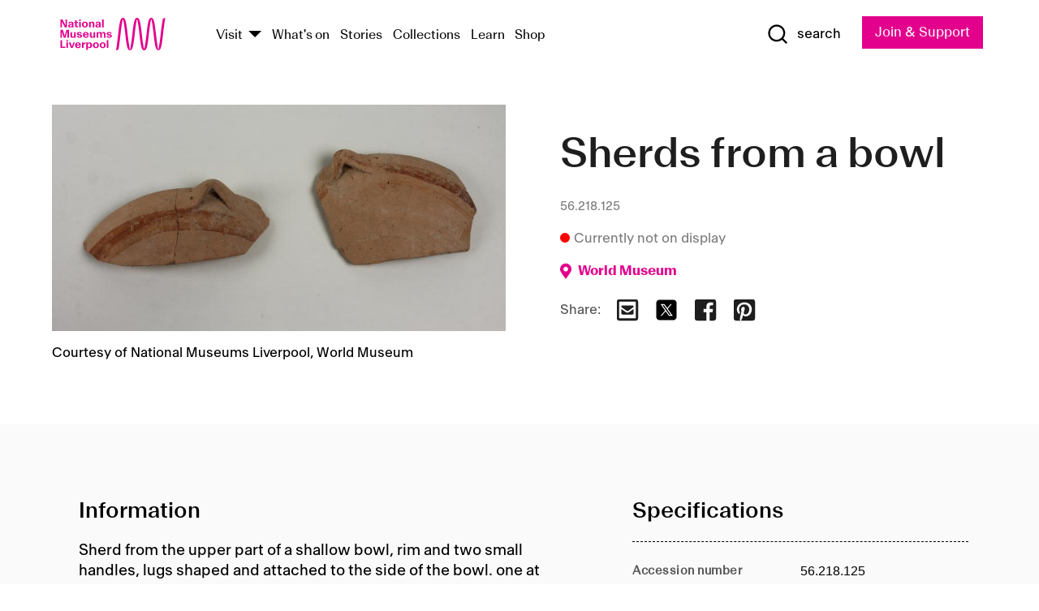

--- FILE ---
content_type: text/html; charset=utf-8
request_url: https://www.liverpoolmuseums.org.uk/artifact/sherds-bowl-1
body_size: 5689
content:
<!DOCTYPE html><html><head><meta charSet="utf-8"/><meta name="viewport" content="width=device-width"/><title>Sherds from a bowl | National Museums Liverpool</title><meta name="title" content="Sherds from a bowl | National Museums Liverpool"/><meta name="description" content="Sherd from the upper part of a shallow bowl, rim and two small handles, lugs shaped and attached to the side of the bowl. one at each sherd. The sherds are decorated in White Painted I, creamy buff slip and light brown bands along the body below the handles and on the edge of the rim. Light brown bands along the interior of the rim and the inner body."/><meta name="url" content="https://www.liverpoolmuseums.org.uk/artifact/sherds-bowl-1"/><meta property="og:site_name" content="National Museums Liverpool"/><meta property="og:type" content="Artifact"/><meta property="og:url" content="https://www.liverpoolmuseums.org.uk/artifact/sherds-bowl-1"/><meta property="og:title" content="Sherds from a bowl"/><meta property="og:description" content="Sherd from the upper part of a shallow bowl, rim and two small handles, lugs shaped and attached to the side of the bowl. one at each sherd. The sherds are decorated in White Painted I, creamy buff slip and light brown bands along the body below the handles and on the edge of the rim. Light brown bands along the interior of the rim and the inner body."/><meta name="twitter:card" content="summary"/><meta name="twitter:title" content="Sherds from a bowl"/><meta name="twitter:site" content="@NML_Muse"/><meta name="twitter:description" content="Sherd from the upper part of a shallow bowl, rim and two small handles, lugs shaped and attached to the side of the bowl. one at each sherd. The sherds are decorated in White Painted I, creamy buff slip and light brown bands along the body below the handles and on the edge of the rim. Light brown bands along the interior of the rim and the inner body."/><meta name="twitter:url" content="https://content.liverpoolmuseums.org.uk/artifact/sherds-bowl-1"/><meta property="og:image" content="https://images.liverpoolmuseums.org.uk/styles/focal_point_4_3/public/import-objects/81410_v0_large.jpg"/><meta property="twitter:image" content="https://images.liverpoolmuseums.org.uk/styles/focal_point_4_3/public/import-objects/81410_v0_large.jpg"/><meta name="next-head-count" content="18"/><script src="https://code.jquery.com/jquery-3.5.1.min.js" integrity="sha256-9/aliU8dGd2tb6OSsuzixeV4y/faTqgFtohetphbbj0=" crossorigin="anonymous"></script><script>
              (function(h,o,t,j,a,r){
              h.hj=h.hj||function(){(h.hj.q=h.hj.q||[]).push(arguments)};
              h._hjSettings={hjid:3219582,hjsv:6};
              a=o.getElementsByTagName('head')[0];
              r=o.createElement('script');r.async=1;
              r.src=t+h._hjSettings.hjid+j+h._hjSettings.hjsv;
              a.appendChild(r);
              })(window,document,'https://static.hotjar.com/c/hotjar-','.js?sv=');</script><meta charSet="utf-8"/><link rel="shortcut icon" type="image/x-icon" href="/static/media/favicon.ico"/><script defer="" src="/static/polyfills/svgxuse.min.js"></script><script defer="" src="/static/polyfills/unorm.js"></script><script type="text/javascript">
              _linkedin_partner_id = "6740986";
              window._linkedin_data_partner_ids = window._linkedin_data_partner_ids || [];
              window._linkedin_data_partner_ids.push(_linkedin_partner_id);
            </script><script type="text/javascript">
              (function(l) {
                if (!l) {
                  window.lintrk = function(a, b) { window.lintrk.q.push([a, b]) };
                  window.lintrk.q = [];
                }
                var s = document.getElementsByTagName("script")[0];
                var b = document.createElement("script");
                b.type = "text/javascript";
                b.async = true;
                b.src = "https://snap.licdn.com/li.lms-analytics/insight.min.js";
                s.parentNode.insertBefore(b, s);
              })(window.lintrk);
            </script><noscript><img height="1" width="1" style="display:none" alt="" src="https://px.ads.linkedin.com/collect/?pid=6740986&amp;fmt=gif"/></noscript><link rel="preload" href="/_next/static/css/69a650e1c8d9085a.css" as="style"/><link rel="stylesheet" href="/_next/static/css/69a650e1c8d9085a.css" data-n-g=""/><noscript data-n-css=""></noscript><script defer="" nomodule="" src="/_next/static/chunks/polyfills-c67a75d1b6f99dc8.js"></script><script src="/_next/static/chunks/webpack-d1c608b21d57c472.js" defer=""></script><script src="/_next/static/chunks/framework-d5719ebbbcec5741.js" defer=""></script><script src="/_next/static/chunks/main-c52fcc867bd80df0.js" defer=""></script><script src="/_next/static/chunks/pages/_app-7f8f327192b1f6d2.js" defer=""></script><script src="/_next/static/chunks/75fc9c18-40134325ca6388e2.js" defer=""></script><script src="/_next/static/chunks/2c796e83-7ab690b33a6e2cb9.js" defer=""></script><script src="/_next/static/chunks/26770aaf-e5f75a4589951ba5.js" defer=""></script><script src="/_next/static/chunks/3b9d1622-cb3530196cc04533.js" defer=""></script><script src="/_next/static/chunks/743-6d2ab5d15195f4e7.js" defer=""></script><script src="/_next/static/chunks/853-e7cd37543176a7fa.js" defer=""></script><script src="/_next/static/chunks/278-d902f176211b92d6.js" defer=""></script><script src="/_next/static/chunks/666-3027421fdb5bb7ce.js" defer=""></script><script src="/_next/static/chunks/253-6ee1b430ae4cf66d.js" defer=""></script><script src="/_next/static/chunks/794-f3cae7ad91cb5d07.js" defer=""></script><script src="/_next/static/chunks/2-0d3590ccee6ee82f.js" defer=""></script><script src="/_next/static/chunks/259-887a894390c5e056.js" defer=""></script><script src="/_next/static/chunks/563-79256bec02dde020.js" defer=""></script><script src="/_next/static/chunks/153-4abe4a3e6b4be9e9.js" defer=""></script><script src="/_next/static/chunks/493-b61572e3b7ce598d.js" defer=""></script><script src="/_next/static/chunks/pages/drupal-2abfd4e1db51d38e.js" defer=""></script><script src="/_next/static/ASqhmMd104crkElboZQNn/_buildManifest.js" defer=""></script><script src="/_next/static/ASqhmMd104crkElboZQNn/_ssgManifest.js" defer=""></script><style id="__jsx-897211111">a.jsx-897211111{font-size:1.6rem;}</style><style id="__jsx-2139125512">.button--mailchimp-submit.jsx-2139125512{white-space:nowrap;}</style><style id="__jsx-4154269630">.page-transition-enter{opacity:0;-webkit-transform:translate3d(0,5px,0);-ms-transform:translate3d(0,5px,0);transform:translate3d(0,5px,0);}.page-transition-enter-active{opacity:1;-webkit-transform:translate3d(0,0,0);-ms-transform:translate3d(0,0,0);transform:translate3d(0,0,0);-webkit-transition:opacity 200ms,-webkit-transform 200ms;-webkit-transition:opacity 200ms,transform 200ms;transition:opacity 200ms,transform 200ms;}.page-transition-exit{opacity:1;}.page-transition-exit-active{opacity:0;-webkit-transition:opacity 200ms;transition:opacity 200ms;}</style></head><body><noscript><iframe title="GTM" src="https://www.googletagmanager.com/ns.html?id=GTM-TH4M7B" height="0" width="0" style="display:none;visibility:hidden"></iframe></noscript><div id="__next"><div id="all" class="jsx-4154269630"><header class="section header header--primary" role="banner"><div class="u--in u--lane"><div class="columns is-mobile is-vcentered"><div class="column is-narrow is-hidden-desktop"><button type="button" aria-controls="navi" class="burger burger--squeeze" aria-label="toggle site navigation" aria-expanded="false" data-behaviour="toggle-visibility"><div class="burger__lines" aria-hidden="true"></div><span class="visuallyhidden">toggle site navigation</span></button></div><div class="column is-narrow"><a class="nml-logo" href="/"><span class="nml-logo__small"><img src="/static/images/logos/nml-rhodamine-large.svg" alt="National Museums Liverpool - Homepage"/></span><span class="nml-logo__text vh">National Museums Liverpool</span></a></div><div class="column"><div id="navi" class=""><div class="columns is-gapless is-desktop is-vcentered"><div class="column"><nav id="nav--primary" class="nav nav--primary nav--cms" role="navigation" itemscope="" itemType="https://schema.org/SiteNavigationElement" aria-label="Primary navigation"><h2 class="">Main menu</h2><ul class="menu"><li class="menu__item menu__item--parent
            
            "><a href="/visit">Visit</a><button type="button" aria-controls="subnav" aria-haspopup="true" aria-expanded="false" aria-label="Show Venues" class="toggle toggle--arrow" data-behaviour="toggle-visibility"><span class="visuallyhidden">show venues</span></button><div class="menu__subnav search--hide" id="subnav" aria-hidden="true"><div class="u--lane"><div class="venues venues--text"><a class="venue logo" aria-label="Museum of Liverpool" href="/museum-of-liverpool">Museum of Liverpool</a><a class="venue logo" aria-label="World Museum" href="/world-museum">World Museum</a><a class="venue logo" aria-label="International Slavery Museum" href="/international-slavery-museum">International Slavery Museum</a><a class="venue logo" aria-label="Maritime Museum" href="/maritime-museum">Maritime Museum</a><a class="venue logo" aria-label="Walker Art Gallery" href="/walker-art-gallery">Walker Art Gallery</a><a class="venue logo" aria-label="Sudley House" href="/sudley-house">Sudley House</a><a class="venue logo" aria-label="Lady Lever Art Gallery" href="/lady-lever-art-gallery">Lady Lever Art Gallery</a></div></div></div></li><li class="menu__item "><a href="/whatson">What&#x27;s on</a></li><li class="menu__item "><a href="/stories">Stories</a></li><li class="menu__item "><a href="/collections">Collections</a></li><li class="menu__item "><a href="/learn/schools-home">Learn</a></li><li class="menu__item"><a href="https://national-museums-liverpool.myshopify.com">Shop</a></li></ul></nav></div><div class="column is-narrow is-hidden-touch"><button type="button" aria-controls="search" aria-expanded="false" aria-label="Show Search" class="show-search-toggle toggle" data-behaviour="toggle-visibility"><span class="toggle__icon"><svg xmlns="http://www.w3.org/2000/svg" xmlns:xlink="http://www.w3.org/1999/xlink" class="svg svg--icon" aria-hidden="true" focusable="false"><use xlink:href="/static/images/sprite.svg#glyph-search"></use></svg></span><span class="toggle__text"><span class="visuallyhidden">toggle</span>search</span></button></div></div></div></div><div class="column is-narrow"><a type="button" class="jsx-897211111 button button--special " href="/join-and-support"><span class="jsx-897211111 button__label">Join &amp; Support</span><span class="jsx-897211111 button__triangle"></span></a></div></div></div></header><main class="jsx-4154269630"><div class="page-transition-enter"><section class="section section--artifact section--alt"><div class="u--in u--lane"><div class="section__body"><div class="columns is-variable is-7 is-desktop"><div class="column"><section class="section section--alt"><div class="u--in u--lane"><div><h1 class="h--1">Sherds from a bowl</h1><div class="placard__uuid">56.218.125</div><div></div><div class="placard__info placard__info--share"></div></div><h3 class="artifact__section-header">Information</h3><div class="cms"><div class="section__intro" style="white-space:pre-wrap">Sherd from the upper part of a shallow bowl, rim and two small handles, lugs shaped and attached to the side of the bowl. one at each sherd. The sherds are decorated in White Painted I, creamy buff slip and light brown bands along the body below the handles and on the edge of the rim. Light brown bands along the interior of the rim and the inner body.</div></div></div></section></div><div class="column is-5-desktop"><div class="artifact__accordion u--in u--lane"></div></div></div></div></div></section></div></main><footer><section class="section section--venues"><div class="u--in u--lane"><div class="venues "><a class="venue logo" aria-label="Museum of Liverpool" href="/museum-of-liverpool"><svg xmlns="http://www.w3.org/2000/svg" xmlns:xlink="http://www.w3.org/1999/xlink" class="svg svg--icon" aria-hidden="true" focusable="false"><use xlink:href="/static/images/sprite.svg#glyph-venue-ml--v"></use></svg></a><a class="venue logo" aria-label="World Museum" href="/world-museum"><svg xmlns="http://www.w3.org/2000/svg" xmlns:xlink="http://www.w3.org/1999/xlink" class="svg svg--icon" aria-hidden="true" focusable="false"><use xlink:href="/static/images/sprite.svg#glyph-venue-wm--v"></use></svg></a><a class="venue logo" aria-label="International Slavery Museum" href="/international-slavery-museum"><svg xmlns="http://www.w3.org/2000/svg" xmlns:xlink="http://www.w3.org/1999/xlink" class="svg svg--icon" aria-hidden="true" focusable="false"><use xlink:href="/static/images/sprite.svg#glyph-venue-is--v"></use></svg></a><a class="venue logo" aria-label="Maritime Museum" href="/maritime-museum"><svg xmlns="http://www.w3.org/2000/svg" xmlns:xlink="http://www.w3.org/1999/xlink" class="svg svg--icon" aria-hidden="true" focusable="false"><use xlink:href="/static/images/sprite.svg#glyph-venue-mm--v"></use></svg></a><a class="venue logo" aria-label="Walker Art Gallery" href="/walker-art-gallery"><svg xmlns="http://www.w3.org/2000/svg" xmlns:xlink="http://www.w3.org/1999/xlink" class="svg svg--icon" aria-hidden="true" focusable="false"><use xlink:href="/static/images/sprite.svg#glyph-venue-wa--v"></use></svg></a><a class="venue logo" aria-label="Sudley House" href="/sudley-house"><svg xmlns="http://www.w3.org/2000/svg" xmlns:xlink="http://www.w3.org/1999/xlink" class="svg svg--icon" aria-hidden="true" focusable="false"><use xlink:href="/static/images/sprite.svg#glyph-venue-sh--v"></use></svg></a><a class="venue logo" aria-label="Lady Lever Art Gallery" href="/lady-lever-art-gallery"><svg xmlns="http://www.w3.org/2000/svg" xmlns:xlink="http://www.w3.org/1999/xlink" class="svg svg--icon" aria-hidden="true" focusable="false"><use xlink:href="/static/images/sprite.svg#glyph-venue-ll--v"></use></svg></a></div></div></section><section class="section section--bigfoot"><div class="u--in u--lane"><div class="bigfoot"><div class="columns is-mobile is-multiline"><div class="column is-half-touch"><span class="bigfoot__heading">About</span></div><div class="column is-half-touch"><span class="bigfoot__heading">Support</span></div><div class="column is-half-touch"><span class="bigfoot__heading">Resource</span></div><div class="column is-half-touch"><span class="bigfoot__heading">Venue hire</span></div><div class="column is-4-desktop is-full-touch"><span class="bigfoot__heading">Stay in touch</span><p>Receive news about National Museums Liverpool, exhibitions, events and more.</p><fieldset class="jsx-2139125512"><legend aria-hidden="true" class="jsx-2139125512 visuallyhidden">Email Signup</legend><div class="jsx-2139125512 email-input"><label for="email-signup" class="jsx-2139125512 visuallyhidden">Email Address</label><a href="/sign-up" class="jsx-2139125512"><button type="submit" class="jsx-2139125512 button button--solid button--mailchimp-submit">Sign up</button></a></div></fieldset></div></div><div class="bigfoot__social"><div class="social-channels"><div class="columns is-centered"><div class="column is-narrow"><a href="https://www.youtube.com/user/NMLWebTeam" class="channel channel--youtube"><span class="channel__icon"><svg xmlns="http://www.w3.org/2000/svg" xmlns:xlink="http://www.w3.org/1999/xlink" class="svg svg--icon" aria-hidden="true" focusable="false"><use xlink:href="/static/images/sprite.svg#glyph-youtube"></use></svg></span><span class="channel__name">Subscribe to our YouTube Channel</span></a></div></div></div></div></div></div></section><section class="section section--colophon"><div class="u--in u--lane"><div class="colophon"><div class="columns is-mobile"><div class="column has-text-centered-touch"><p>© <!-- -->2026<!-- --> National Museums Liverpool. All rights reserved.</p></div><div class="column has-text-centered-touch is-narrow"><ul class="foot_links"><li><a href="/privacy">Privacy</a></li><li><a href="/modern-slavery-statement">Modern Slavery Statement</a></li><li><a href="/cookies">Cookies</a></li><li><a href="/accessibility">Accessibility Statement</a></li></ul></div></div></div></div></section></footer><button type="button" id="back-to-top" class="" aria-label="Back to top"><svg xmlns="http://www.w3.org/2000/svg" xmlns:xlink="http://www.w3.org/1999/xlink" class="svg svg--icon" aria-hidden="true" focusable="false"><use xlink:href="/static/images/sprite.svg#glyph-arrow-up"></use></svg></button></div></div><script id="__NEXT_DATA__" type="application/json">{"props":{"pageProps":{"data":{"type":"node--artifact","id":"38c6d519-7cb6-4f96-bcdf-7988f93ff3ca","links":{"self":{"href":"https://content.liverpoolmuseums.org.uk/jsonapi/node/artifact/38c6d519-7cb6-4f96-bcdf-7988f93ff3ca?resourceVersion=id%3A112282"},"working-copy":{"href":"https://content.liverpoolmuseums.org.uk/jsonapi/node/artifact/38c6d519-7cb6-4f96-bcdf-7988f93ff3ca?resourceVersion=rel%3Aworking-copy"}},"attributes":{"drupal_internal__nid":94373,"drupal_internal__vid":112282,"langcode":"en","revision_timestamp":"2021-07-24T21:24:19+00:00","status":true,"title":"Sherds from a bowl","created":"2021-07-24T21:24:19+00:00","changed":"2021-07-24T21:16:58+00:00","promote":true,"sticky":false,"default_langcode":true,"revision_translation_affected":true,"moderation_state":null,"metatag":null,"metatag_normalized":[{"tag":"meta","attributes":{"name":"title","content":"Sherds from a bowl | National Museums Liverpool"}},{"tag":"meta","attributes":{"name":"description","content":"Sherd from the upper part of a shallow bowl, rim and two small handles, lugs shaped and attached to the side of the bowl. one at each sherd. The sherds are decorated in White Painted I, creamy buff slip and light brown bands along the body below the handles and on the edge of the rim. Light brown bands along the interior of the rim and the inner body."}},{"tag":"link","attributes":{"rel":"canonical","href":"https://www.liverpoolmuseums.org.uk/artifact/sherds-bowl-1"}},{"tag":"meta","attributes":{"property":"og:site_name","content":"National Museums Liverpool"}},{"tag":"meta","attributes":{"property":"og:type","content":"Artifact"}},{"tag":"meta","attributes":{"property":"og:url","content":"https://www.liverpoolmuseums.org.uk/artifact/sherds-bowl-1"}},{"tag":"meta","attributes":{"property":"og:title","content":"Sherds from a bowl"}},{"tag":"meta","attributes":{"property":"og:description","content":"Sherd from the upper part of a shallow bowl, rim and two small handles, lugs shaped and attached to the side of the bowl. one at each sherd. The sherds are decorated in White Painted I, creamy buff slip and light brown bands along the body below the handles and on the edge of the rim. Light brown bands along the interior of the rim and the inner body."}},{"tag":"meta","attributes":{"name":"twitter:card","content":"summary"}},{"tag":"meta","attributes":{"name":"twitter:title","content":"Sherds from a bowl"}},{"tag":"meta","attributes":{"name":"twitter:site","content":"@NML_Muse"}},{"tag":"meta","attributes":{"name":"twitter:description","content":"Sherd from the upper part of a shallow bowl, rim and two small handles, lugs shaped and attached to the side of the bowl. one at each sherd. The sherds are decorated in White Painted I, creamy buff slip and light brown bands along the body below the handles and on the edge of the rim. Light brown bands along the interior of the rim and the inner body."}},{"tag":"meta","attributes":{"name":"twitter:url","content":"https://content.liverpoolmuseums.org.uk/artifact/sherds-bowl-1"}}],"path":{"alias":"/artifact/sherds-bowl-1","pid":7437051,"langcode":"en"},"publish_on":null,"unpublish_on":null,"publish_state":null,"unpublish_state":null,"field_collector":"St Andrews University and Liverpool Museums Kouklia Expedition","field_credit_line":"Gift of St Andrews University and Liverpool Museums Kouklia Expedition","field_culture":null,"field_datecollected":"1956","field_date_collected":null,"field_description":"Sherd from the upper part of a shallow bowl, rim and two small handles, lugs shaped and attached to the side of the bowl. one at each sherd. The sherds are decorated in White Painted I, creamy buff slip and light brown bands along the body below the handles and on the edge of the rim. Light brown bands along the interior of the rim and the inner body.","field_display_on":null,"field_inscription":null,"field_itemname":"Container","field_legal_status":"PERMANENT COLLECTION","field_locationname":"Item not currently on display","field_maker":null,"field_materials":"Pottery","field_measurements":"Overall: 42 mm x 110 mm","field_meta_tags":null,"field_mimsy_id":"670706","field_note":"Sherds from Evreti IIIA15 in Catlin's publication, Plate 119?\nor from Bowl 56.218.162?","field_number":"56.218.125","field_on_display":false,"field_other_numbers":[],"field_other_people":[],"field_other_places":[],"field_placecollected":"Europe: Southern Europe: Cyprus: Paphos: Kouklia","field_placemade":null,"field_provenance":["St Andrews University and Liverpool Museums Kouklia Expedition, Previous owner, Division of Finds, Owned from: 1955, Donation (by Excavation Subscription), Owned until: 1956"],"field_publications":[],"field_related_events":[],"field_venue_code":"wm","field_whole_part":"WHOLE"},"relationships":{"node_type":{"data":{"type":"node_type--node_type","id":"56adde85-2bce-4168-95b9-5c731d7a0706","meta":{"drupal_internal__target_id":"artifact"}},"links":{"related":{"href":"https://content.liverpoolmuseums.org.uk/jsonapi/node/artifact/38c6d519-7cb6-4f96-bcdf-7988f93ff3ca/node_type?resourceVersion=id%3A112282"},"self":{"href":"https://content.liverpoolmuseums.org.uk/jsonapi/node/artifact/38c6d519-7cb6-4f96-bcdf-7988f93ff3ca/relationships/node_type?resourceVersion=id%3A112282"}}},"revision_uid":{"data":{"type":"user--user","id":"05537a0d-b2f4-450a-b177-04d1cce7cc84","meta":{"drupal_internal__target_id":1}},"links":{"related":{"href":"https://content.liverpoolmuseums.org.uk/jsonapi/node/artifact/38c6d519-7cb6-4f96-bcdf-7988f93ff3ca/revision_uid?resourceVersion=id%3A112282"},"self":{"href":"https://content.liverpoolmuseums.org.uk/jsonapi/node/artifact/38c6d519-7cb6-4f96-bcdf-7988f93ff3ca/relationships/revision_uid?resourceVersion=id%3A112282"}}},"uid":{"data":{"type":"user--user","id":"05537a0d-b2f4-450a-b177-04d1cce7cc84","meta":{"drupal_internal__target_id":1}},"links":{"related":{"href":"https://content.liverpoolmuseums.org.uk/jsonapi/node/artifact/38c6d519-7cb6-4f96-bcdf-7988f93ff3ca/uid?resourceVersion=id%3A112282"},"self":{"href":"https://content.liverpoolmuseums.org.uk/jsonapi/node/artifact/38c6d519-7cb6-4f96-bcdf-7988f93ff3ca/relationships/uid?resourceVersion=id%3A112282"}}},"field_add_paragraph":{"data":[],"links":{"related":{"href":"https://content.liverpoolmuseums.org.uk/jsonapi/node/artifact/38c6d519-7cb6-4f96-bcdf-7988f93ff3ca/field_add_paragraph?resourceVersion=id%3A112282"},"self":{"href":"https://content.liverpoolmuseums.org.uk/jsonapi/node/artifact/38c6d519-7cb6-4f96-bcdf-7988f93ff3ca/relationships/field_add_paragraph?resourceVersion=id%3A112282"}}},"field_collections":{"data":[{"type":"node--collection","id":"d84c60a1-fa88-4054-bbfe-1c6f3393e5ab","meta":{"drupal_internal__target_id":49396}},{"type":"node--collection","id":"2045322c-e9c8-4a62-b6b1-28402931a4e7","meta":{"drupal_internal__target_id":49393}},{"type":"node--collection","id":"4622ee4b-35ea-4305-901b-acc5dc93f171","meta":{"drupal_internal__target_id":49390}}],"links":{"related":{"href":"https://content.liverpoolmuseums.org.uk/jsonapi/node/artifact/38c6d519-7cb6-4f96-bcdf-7988f93ff3ca/field_collections?resourceVersion=id%3A112282"},"self":{"href":"https://content.liverpoolmuseums.org.uk/jsonapi/node/artifact/38c6d519-7cb6-4f96-bcdf-7988f93ff3ca/relationships/field_collections?resourceVersion=id%3A112282"}}},"field_curated_by":{"data":null,"links":{"related":{"href":"https://content.liverpoolmuseums.org.uk/jsonapi/node/artifact/38c6d519-7cb6-4f96-bcdf-7988f93ff3ca/field_curated_by?resourceVersion=id%3A112282"},"self":{"href":"https://content.liverpoolmuseums.org.uk/jsonapi/node/artifact/38c6d519-7cb6-4f96-bcdf-7988f93ff3ca/relationships/field_curated_by?resourceVersion=id%3A112282"}}},"field_image_object":{"data":[{"type":"paragraph--object_image","id":"09a9c045-dcb8-43a6-a11b-616dd2209289","meta":{"target_revision_id":141401,"drupal_internal__target_id":51248}},{"type":"paragraph--object_image","id":"40896115-0faf-4277-88a6-8454fcb04b69","meta":{"target_revision_id":141402,"drupal_internal__target_id":51249}}],"links":{"related":{"href":"https://content.liverpoolmuseums.org.uk/jsonapi/node/artifact/38c6d519-7cb6-4f96-bcdf-7988f93ff3ca/field_image_object?resourceVersion=id%3A112282"},"self":{"href":"https://content.liverpoolmuseums.org.uk/jsonapi/node/artifact/38c6d519-7cb6-4f96-bcdf-7988f93ff3ca/relationships/field_image_object?resourceVersion=id%3A112282"}}},"field_interest_categories":{"data":[],"links":{"related":{"href":"https://content.liverpoolmuseums.org.uk/jsonapi/node/artifact/38c6d519-7cb6-4f96-bcdf-7988f93ff3ca/field_interest_categories?resourceVersion=id%3A112282"},"self":{"href":"https://content.liverpoolmuseums.org.uk/jsonapi/node/artifact/38c6d519-7cb6-4f96-bcdf-7988f93ff3ca/relationships/field_interest_categories?resourceVersion=id%3A112282"}}},"field_themes":{"data":[],"links":{"related":{"href":"https://content.liverpoolmuseums.org.uk/jsonapi/node/artifact/38c6d519-7cb6-4f96-bcdf-7988f93ff3ca/field_themes?resourceVersion=id%3A112282"},"self":{"href":"https://content.liverpoolmuseums.org.uk/jsonapi/node/artifact/38c6d519-7cb6-4f96-bcdf-7988f93ff3ca/relationships/field_themes?resourceVersion=id%3A112282"}}},"field_venue":{"data":{"type":"node--venue","id":"e73885d4-de6b-451a-9f48-e4bdf2994fd0","meta":{"drupal_internal__target_id":16}},"links":{"related":{"href":"https://content.liverpoolmuseums.org.uk/jsonapi/node/artifact/38c6d519-7cb6-4f96-bcdf-7988f93ff3ca/field_venue?resourceVersion=id%3A112282"},"self":{"href":"https://content.liverpoolmuseums.org.uk/jsonapi/node/artifact/38c6d519-7cb6-4f96-bcdf-7988f93ff3ca/relationships/field_venue?resourceVersion=id%3A112282"}}}}},"relationships":{"node_type":{"data":{"type":"node_type--node_type","id":"56adde85-2bce-4168-95b9-5c731d7a0706","meta":{"drupal_internal__target_id":"artifact"}},"links":{"related":{"href":"https://content.liverpoolmuseums.org.uk/jsonapi/node/artifact/38c6d519-7cb6-4f96-bcdf-7988f93ff3ca/node_type?resourceVersion=id%3A112282"},"self":{"href":"https://content.liverpoolmuseums.org.uk/jsonapi/node/artifact/38c6d519-7cb6-4f96-bcdf-7988f93ff3ca/relationships/node_type?resourceVersion=id%3A112282"}}},"revision_uid":{"data":{"type":"user--user","id":"05537a0d-b2f4-450a-b177-04d1cce7cc84","meta":{"drupal_internal__target_id":1}},"links":{"related":{"href":"https://content.liverpoolmuseums.org.uk/jsonapi/node/artifact/38c6d519-7cb6-4f96-bcdf-7988f93ff3ca/revision_uid?resourceVersion=id%3A112282"},"self":{"href":"https://content.liverpoolmuseums.org.uk/jsonapi/node/artifact/38c6d519-7cb6-4f96-bcdf-7988f93ff3ca/relationships/revision_uid?resourceVersion=id%3A112282"}}},"uid":{"data":{"type":"user--user","id":"05537a0d-b2f4-450a-b177-04d1cce7cc84","meta":{"drupal_internal__target_id":1}},"links":{"related":{"href":"https://content.liverpoolmuseums.org.uk/jsonapi/node/artifact/38c6d519-7cb6-4f96-bcdf-7988f93ff3ca/uid?resourceVersion=id%3A112282"},"self":{"href":"https://content.liverpoolmuseums.org.uk/jsonapi/node/artifact/38c6d519-7cb6-4f96-bcdf-7988f93ff3ca/relationships/uid?resourceVersion=id%3A112282"}}},"field_add_paragraph":{"data":[],"links":{"related":{"href":"https://content.liverpoolmuseums.org.uk/jsonapi/node/artifact/38c6d519-7cb6-4f96-bcdf-7988f93ff3ca/field_add_paragraph?resourceVersion=id%3A112282"},"self":{"href":"https://content.liverpoolmuseums.org.uk/jsonapi/node/artifact/38c6d519-7cb6-4f96-bcdf-7988f93ff3ca/relationships/field_add_paragraph?resourceVersion=id%3A112282"}}},"field_collections":{"data":[{"type":"node--collection","id":"d84c60a1-fa88-4054-bbfe-1c6f3393e5ab","meta":{"drupal_internal__target_id":49396}},{"type":"node--collection","id":"2045322c-e9c8-4a62-b6b1-28402931a4e7","meta":{"drupal_internal__target_id":49393}},{"type":"node--collection","id":"4622ee4b-35ea-4305-901b-acc5dc93f171","meta":{"drupal_internal__target_id":49390}}],"links":{"related":{"href":"https://content.liverpoolmuseums.org.uk/jsonapi/node/artifact/38c6d519-7cb6-4f96-bcdf-7988f93ff3ca/field_collections?resourceVersion=id%3A112282"},"self":{"href":"https://content.liverpoolmuseums.org.uk/jsonapi/node/artifact/38c6d519-7cb6-4f96-bcdf-7988f93ff3ca/relationships/field_collections?resourceVersion=id%3A112282"}}},"field_curated_by":{"data":null,"links":{"related":{"href":"https://content.liverpoolmuseums.org.uk/jsonapi/node/artifact/38c6d519-7cb6-4f96-bcdf-7988f93ff3ca/field_curated_by?resourceVersion=id%3A112282"},"self":{"href":"https://content.liverpoolmuseums.org.uk/jsonapi/node/artifact/38c6d519-7cb6-4f96-bcdf-7988f93ff3ca/relationships/field_curated_by?resourceVersion=id%3A112282"}}},"field_image_object":{"data":[{"type":"paragraph--object_image","id":"09a9c045-dcb8-43a6-a11b-616dd2209289","meta":{"target_revision_id":141401,"drupal_internal__target_id":51248}},{"type":"paragraph--object_image","id":"40896115-0faf-4277-88a6-8454fcb04b69","meta":{"target_revision_id":141402,"drupal_internal__target_id":51249}}],"links":{"related":{"href":"https://content.liverpoolmuseums.org.uk/jsonapi/node/artifact/38c6d519-7cb6-4f96-bcdf-7988f93ff3ca/field_image_object?resourceVersion=id%3A112282"},"self":{"href":"https://content.liverpoolmuseums.org.uk/jsonapi/node/artifact/38c6d519-7cb6-4f96-bcdf-7988f93ff3ca/relationships/field_image_object?resourceVersion=id%3A112282"}}},"field_interest_categories":{"data":[],"links":{"related":{"href":"https://content.liverpoolmuseums.org.uk/jsonapi/node/artifact/38c6d519-7cb6-4f96-bcdf-7988f93ff3ca/field_interest_categories?resourceVersion=id%3A112282"},"self":{"href":"https://content.liverpoolmuseums.org.uk/jsonapi/node/artifact/38c6d519-7cb6-4f96-bcdf-7988f93ff3ca/relationships/field_interest_categories?resourceVersion=id%3A112282"}}},"field_themes":{"data":[],"links":{"related":{"href":"https://content.liverpoolmuseums.org.uk/jsonapi/node/artifact/38c6d519-7cb6-4f96-bcdf-7988f93ff3ca/field_themes?resourceVersion=id%3A112282"},"self":{"href":"https://content.liverpoolmuseums.org.uk/jsonapi/node/artifact/38c6d519-7cb6-4f96-bcdf-7988f93ff3ca/relationships/field_themes?resourceVersion=id%3A112282"}}},"field_venue":{"data":{"type":"node--venue","id":"e73885d4-de6b-451a-9f48-e4bdf2994fd0","meta":{"drupal_internal__target_id":16}},"links":{"related":{"href":"https://content.liverpoolmuseums.org.uk/jsonapi/node/artifact/38c6d519-7cb6-4f96-bcdf-7988f93ff3ca/field_venue?resourceVersion=id%3A112282"},"self":{"href":"https://content.liverpoolmuseums.org.uk/jsonapi/node/artifact/38c6d519-7cb6-4f96-bcdf-7988f93ff3ca/relationships/field_venue?resourceVersion=id%3A112282"}}}},"venueRef":"e73885d4-de6b-451a-9f48-e4bdf2994fd0","paragraphs":[],"included":[{"type":"paragraph--object_image","id":"09a9c045-dcb8-43a6-a11b-616dd2209289","links":{"self":{"href":"https://content.liverpoolmuseums.org.uk/jsonapi/paragraph/object_image/09a9c045-dcb8-43a6-a11b-616dd2209289?resourceVersion=id%3A141401"},"working-copy":{"href":"https://content.liverpoolmuseums.org.uk/jsonapi/paragraph/object_image/09a9c045-dcb8-43a6-a11b-616dd2209289?resourceVersion=rel%3Aworking-copy"}},"attributes":{"drupal_internal__id":51248,"drupal_internal__revision_id":141401,"langcode":"en","status":true,"created":"2021-07-24T21:16:58+00:00","parent_id":"94373","parent_type":"node","parent_field_name":"field_image_object","behavior_settings":[],"default_langcode":true,"revision_translation_affected":true,"field_accession_number":"81410","field_date_last_updated":"17/12/2018","field_media_image_url":"public://import-objects/81410_v0_large.jpg","field_photography_credit_line":"Courtesy of National Museums Liverpool, World Museum"},"relationships":{"paragraph_type":{"data":{"type":"paragraphs_type--paragraphs_type","id":"6081752c-cc65-44a6-bd34-2b68cced5b05","meta":{"drupal_internal__target_id":"object_image"}},"links":{"related":{"href":"https://content.liverpoolmuseums.org.uk/jsonapi/paragraph/object_image/09a9c045-dcb8-43a6-a11b-616dd2209289/paragraph_type?resourceVersion=id%3A141401"},"self":{"href":"https://content.liverpoolmuseums.org.uk/jsonapi/paragraph/object_image/09a9c045-dcb8-43a6-a11b-616dd2209289/relationships/paragraph_type?resourceVersion=id%3A141401"}}},"field_media_image":{"data":[{"type":"media--image","id":"e2be55cf-fcf8-40a7-b465-480158356796","meta":{"drupal_internal__target_id":86167}}],"links":{"related":{"href":"https://content.liverpoolmuseums.org.uk/jsonapi/paragraph/object_image/09a9c045-dcb8-43a6-a11b-616dd2209289/field_media_image?resourceVersion=id%3A141401"},"self":{"href":"https://content.liverpoolmuseums.org.uk/jsonapi/paragraph/object_image/09a9c045-dcb8-43a6-a11b-616dd2209289/relationships/field_media_image?resourceVersion=id%3A141401"}}}}},{"type":"paragraph--object_image","id":"40896115-0faf-4277-88a6-8454fcb04b69","links":{"self":{"href":"https://content.liverpoolmuseums.org.uk/jsonapi/paragraph/object_image/40896115-0faf-4277-88a6-8454fcb04b69?resourceVersion=id%3A141402"},"working-copy":{"href":"https://content.liverpoolmuseums.org.uk/jsonapi/paragraph/object_image/40896115-0faf-4277-88a6-8454fcb04b69?resourceVersion=rel%3Aworking-copy"}},"attributes":{"drupal_internal__id":51249,"drupal_internal__revision_id":141402,"langcode":"en","status":true,"created":"2021-07-24T21:16:58+00:00","parent_id":"94373","parent_type":"node","parent_field_name":"field_image_object","behavior_settings":[],"default_langcode":true,"revision_translation_affected":true,"field_accession_number":"81411","field_date_last_updated":"17/12/2018","field_media_image_url":"public://import-objects/81411_v0_large.jpg","field_photography_credit_line":"Courtesy of National Museums Liverpool, World Museum"},"relationships":{"paragraph_type":{"data":{"type":"paragraphs_type--paragraphs_type","id":"6081752c-cc65-44a6-bd34-2b68cced5b05","meta":{"drupal_internal__target_id":"object_image"}},"links":{"related":{"href":"https://content.liverpoolmuseums.org.uk/jsonapi/paragraph/object_image/40896115-0faf-4277-88a6-8454fcb04b69/paragraph_type?resourceVersion=id%3A141402"},"self":{"href":"https://content.liverpoolmuseums.org.uk/jsonapi/paragraph/object_image/40896115-0faf-4277-88a6-8454fcb04b69/relationships/paragraph_type?resourceVersion=id%3A141402"}}},"field_media_image":{"data":[{"type":"media--image","id":"70051563-019d-4a37-8d07-8fa8438c452b","meta":{"drupal_internal__target_id":86168}}],"links":{"related":{"href":"https://content.liverpoolmuseums.org.uk/jsonapi/paragraph/object_image/40896115-0faf-4277-88a6-8454fcb04b69/field_media_image?resourceVersion=id%3A141402"},"self":{"href":"https://content.liverpoolmuseums.org.uk/jsonapi/paragraph/object_image/40896115-0faf-4277-88a6-8454fcb04b69/relationships/field_media_image?resourceVersion=id%3A141402"}}}}}],"metatags":[{"content":"Sherds from a bowl | National Museums Liverpool","name":"title"},{"content":"Sherd from the upper part of a shallow bowl, rim and two small handles, lugs shaped and attached to the side of the bowl. one at each sherd. The sherds are decorated in White Painted I, creamy buff slip and light brown bands along the body below the handles and on the edge of the rim. Light brown bands along the interior of the rim and the inner body.","name":"description"},{"name":"url","content":"https://www.liverpoolmuseums.org.uk/artifact/sherds-bowl-1"},{"content":"National Museums Liverpool","property":"og:site_name"},{"content":"Artifact","property":"og:type"},{"content":"https://www.liverpoolmuseums.org.uk/artifact/sherds-bowl-1","property":"og:url"},{"content":"Sherds from a bowl","property":"og:title"},{"content":"Sherd from the upper part of a shallow bowl, rim and two small handles, lugs shaped and attached to the side of the bowl. one at each sherd. The sherds are decorated in White Painted I, creamy buff slip and light brown bands along the body below the handles and on the edge of the rim. Light brown bands along the interior of the rim and the inner body.","property":"og:description"},{"content":"summary","name":"twitter:card"},{"content":"Sherds from a bowl","name":"twitter:title"},{"content":"@NML_Muse","name":"twitter:site"},{"content":"Sherd from the upper part of a shallow bowl, rim and two small handles, lugs shaped and attached to the side of the bowl. one at each sherd. The sherds are decorated in White Painted I, creamy buff slip and light brown bands along the body below the handles and on the edge of the rim. Light brown bands along the interior of the rim and the inner body.","name":"twitter:description"},{"content":"https://content.liverpoolmuseums.org.uk/artifact/sherds-bowl-1","name":"twitter:url"}]}},"page":"/drupal","query":{"reqPath":"/artifact/sherds-bowl-1","nodeType":"node--artifact"},"buildId":"ASqhmMd104crkElboZQNn","isFallback":false,"customServer":true,"gip":true,"appGip":true,"scriptLoader":[]}</script></body></html>